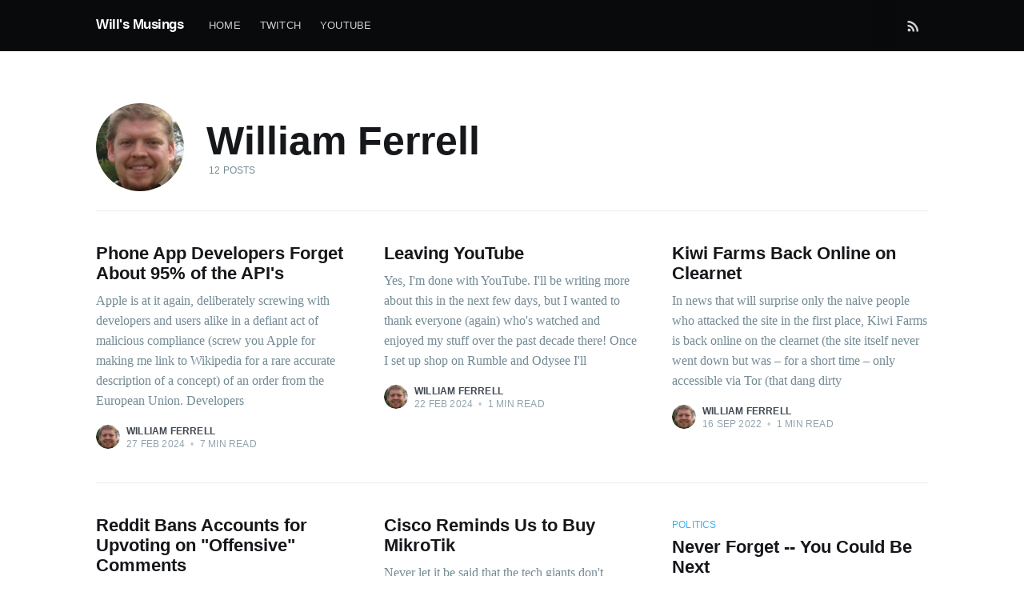

--- FILE ---
content_type: text/html; charset=utf-8
request_url: https://willfe.com/author/william/
body_size: 5163
content:
<!DOCTYPE html>
<html lang="en">
<head>

    <meta charset="utf-8" />
    <meta http-equiv="X-UA-Compatible" content="IE=edge" />

    <title>William Ferrell - Will&#x27;s Musings</title>
    <meta name="HandheldFriendly" content="True" />
    <meta name="viewport" content="width=device-width, initial-scale=1.0" />

    <link rel="stylesheet" type="text/css" href="/assets/built/screen.css?v=37e2d53b05" />

    <link rel="icon" href="/favicon.png" type="image/png" />
    <link rel="canonical" href="https://willfe.com/author/william/" />
    <meta name="referrer" content="no-referrer-when-downgrade" />
    
    <meta property="og:site_name" content="Will&#x27;s Musings" />
    <meta property="og:type" content="profile" />
    <meta property="og:title" content="William Ferrell - Will&#x27;s Musings" />
    <meta property="og:url" content="https://willfe.com/author/william/" />
    <meta name="twitter:card" content="summary" />
    <meta name="twitter:title" content="William Ferrell - Will&#x27;s Musings" />
    <meta name="twitter:url" content="https://willfe.com/author/william/" />
    
    <script type="application/ld+json">
{
    "@context": "https://schema.org",
    "@type": "Person",
    "sameAs": [],
    "name": "William Ferrell",
    "url": "https://willfe.com/author/william/",
    "mainEntityOfPage": {
        "@type": "WebPage",
        "@id": "https://willfe.com/"
    }
}
    </script>

    <meta name="generator" content="Ghost 3.22" />
    <link rel="alternate" type="application/rss+xml" title="Will&#x27;s Musings" href="https://willfe.com/rss/" />
    <meta name="google-site-verification" content="i2XY2skFVpGe7kS4BufWjbL0CfsNWqGn9frrRY8WJRc" />
<!-- Global site tag (gtag.js) - Google Analytics -->
<script async src="https://www.googletagmanager.com/gtag/js?id=G-BY1YQK7GC7" type="0917e324cb30ef1917c2d937-text/javascript"></script>
<script type="0917e324cb30ef1917c2d937-text/javascript">
  window.dataLayer = window.dataLayer || [];
  function gtag(){dataLayer.push(arguments);}
  gtag('js', new Date());

  gtag('config', 'G-BY1YQK7GC7');
</script>

</head>
<body class="author-template author-william">

    <div class="site-wrapper">

        


<header class="site-archive-header">
    <div class="outer site-nav-main">
    <div class="inner">
        <nav class="site-nav">
    <div class="site-nav-left-wrapper">
        <div class="site-nav-left">
                <a class="site-nav-logo" href="https://willfe.com">Will&#x27;s Musings</a>
            <div class="site-nav-content">
                    <ul class="nav">
    <li class="nav-home"><a href="https://willfe.com/">Home</a></li>
    <li class="nav-twitch"><a href="https://twitch.tv/willfe">Twitch</a></li>
    <li class="nav-youtube"><a href="https://youtube.com/user/willfe">YouTube</a></li>
</ul>

            </div>
        </div>
    </div>
    <div class="site-nav-right">
            <div class="social-links">
            </div>
                <a class="rss-button" href="https://feedly.com/i/subscription/feed/https://willfe.com/rss/" title="RSS" target="_blank" rel="noopener"><svg xmlns="http://www.w3.org/2000/svg" viewBox="0 0 24 24"><circle cx="6.18" cy="17.82" r="2.18"/><path d="M4 4.44v2.83c7.03 0 12.73 5.7 12.73 12.73h2.83c0-8.59-6.97-15.56-15.56-15.56zm0 5.66v2.83c3.9 0 7.07 3.17 7.07 7.07h2.83c0-5.47-4.43-9.9-9.9-9.9z"/></svg>
</a>

    </div>
</nav>
    </div>
</div>    

<div class="outer site-header-background no-image">

 
        <div class="inner">
            <div class="site-header-content author-header">
                    <img class="author-profile-image" src="//www.gravatar.com/avatar/2710836e5b0f7aa2d0a2924c638fa7cd?s&#x3D;250&amp;d&#x3D;mm&amp;r&#x3D;x" alt="William Ferrell" />
                <div class="author-header-content">
                    <h1 class="site-title">William Ferrell</h1>
                    <div class="author-meta">
                        <div class="author-stats">
                            12 posts
                        </div>
                    </div>
                </div>
            </div>
        </div>
    </div>
</header>

<main id="site-main" class="site-main outer">
    <div class="inner posts">

        <div class="post-feed">

                <article class="post-card post no-image no-image">


    <div class="post-card-content">

        <a class="post-card-content-link" href="/phone-app-developers-forget-about-95-of-the-apis/">

            <header class="post-card-header">
                <h2 class="post-card-title">Phone App Developers Forget About 95% of the API&#x27;s</h2>
            </header>

            <section class="post-card-excerpt">
                    <p>Apple is at it again, deliberately screwing with developers and users alike in a defiant act of malicious compliance (screw you Apple for making me link to Wikipedia for a rare accurate description of a concept) of an order from the European Union. Developers</p>
            </section>

        </a>

        <footer class="post-card-meta">
            <ul class="author-list">
                <li class="author-list-item">
            
                    <div class="author-name-tooltip">
                        William Ferrell
                    </div>
            
                    <a href="/author/william/" class="static-avatar">
                        <img class="author-profile-image" src="//www.gravatar.com/avatar/2710836e5b0f7aa2d0a2924c638fa7cd?s&#x3D;250&amp;d&#x3D;mm&amp;r&#x3D;x" alt="William Ferrell" />
                    </a>
                </li>
            </ul>
            <div class="post-card-byline-content">
                <span><a href="/author/william/">William Ferrell</a></span>
                <span class="post-card-byline-date"><time datetime="2024-02-27">27 Feb 2024</time> <span class="bull">&bull;</span> 7 min read</span>
            </div>
        </footer>

    </div>

</article>


                <article class="post-card post no-image no-image">


    <div class="post-card-content">

        <a class="post-card-content-link" href="/leaving-youtube/">

            <header class="post-card-header">
                <h2 class="post-card-title">Leaving YouTube</h2>
            </header>

            <section class="post-card-excerpt">
                    <p>Yes, I'm done with YouTube. I'll be writing more about this in the next few days, but I wanted to thank everyone (again) who's watched and enjoyed my stuff over the past decade there! Once I set up shop on Rumble and Odysee I'll</p>
            </section>

        </a>

        <footer class="post-card-meta">
            <ul class="author-list">
                <li class="author-list-item">
            
                    <div class="author-name-tooltip">
                        William Ferrell
                    </div>
            
                    <a href="/author/william/" class="static-avatar">
                        <img class="author-profile-image" src="//www.gravatar.com/avatar/2710836e5b0f7aa2d0a2924c638fa7cd?s&#x3D;250&amp;d&#x3D;mm&amp;r&#x3D;x" alt="William Ferrell" />
                    </a>
                </li>
            </ul>
            <div class="post-card-byline-content">
                <span><a href="/author/william/">William Ferrell</a></span>
                <span class="post-card-byline-date"><time datetime="2024-02-22">22 Feb 2024</time> <span class="bull">&bull;</span> 1 min read</span>
            </div>
        </footer>

    </div>

</article>


                <article class="post-card post no-image no-image">


    <div class="post-card-content">

        <a class="post-card-content-link" href="/kiwi-farms-back-online-on-clearnet/">

            <header class="post-card-header">
                <h2 class="post-card-title">Kiwi Farms Back Online on Clearnet</h2>
            </header>

            <section class="post-card-excerpt">
                    <p>In news that will surprise only the naive people who attacked the site in the first place, Kiwi Farms is back online on the clearnet (the site itself never went down but was – for a short time – only accessible via Tor (that dang dirty</p>
            </section>

        </a>

        <footer class="post-card-meta">
            <ul class="author-list">
                <li class="author-list-item">
            
                    <div class="author-name-tooltip">
                        William Ferrell
                    </div>
            
                    <a href="/author/william/" class="static-avatar">
                        <img class="author-profile-image" src="//www.gravatar.com/avatar/2710836e5b0f7aa2d0a2924c638fa7cd?s&#x3D;250&amp;d&#x3D;mm&amp;r&#x3D;x" alt="William Ferrell" />
                    </a>
                </li>
            </ul>
            <div class="post-card-byline-content">
                <span><a href="/author/william/">William Ferrell</a></span>
                <span class="post-card-byline-date"><time datetime="2022-09-16">16 Sep 2022</time> <span class="bull">&bull;</span> 1 min read</span>
            </div>
        </footer>

    </div>

</article>


                <article class="post-card post no-image no-image">


    <div class="post-card-content">

        <a class="post-card-content-link" href="/reddit-bans-accounts-for-upvoting-on-offensive-comments/">

            <header class="post-card-header">
                <h2 class="post-card-title">Reddit Bans Accounts for Upvoting on &quot;Offensive&quot; Comments</h2>
            </header>

            <section class="post-card-excerpt">
                    <p>I haven't used reddit for years – it's an echo chamber of bad ideas and control freaks – but a screenshot from a post from another forum caught my eye: Upvoted wrongthink? That's a paddlin'.This is a fascinating concept to me. User A posted a</p>
            </section>

        </a>

        <footer class="post-card-meta">
            <ul class="author-list">
                <li class="author-list-item">
            
                    <div class="author-name-tooltip">
                        William Ferrell
                    </div>
            
                    <a href="/author/william/" class="static-avatar">
                        <img class="author-profile-image" src="//www.gravatar.com/avatar/2710836e5b0f7aa2d0a2924c638fa7cd?s&#x3D;250&amp;d&#x3D;mm&amp;r&#x3D;x" alt="William Ferrell" />
                    </a>
                </li>
            </ul>
            <div class="post-card-byline-content">
                <span><a href="/author/william/">William Ferrell</a></span>
                <span class="post-card-byline-date"><time datetime="2022-09-16">16 Sep 2022</time> <span class="bull">&bull;</span> 1 min read</span>
            </div>
        </footer>

    </div>

</article>


                <article class="post-card post no-image no-image">


    <div class="post-card-content">

        <a class="post-card-content-link" href="/cisco-reminds-us-to-buy-mikrotik/">

            <header class="post-card-header">
                <h2 class="post-card-title">Cisco Reminds Us to Buy MikroTik</h2>
            </header>

            <section class="post-card-excerpt">
                    <p>Never let it be said that the tech giants don't sometimes accidentally do us all a favor. Always eager to fire another round into their colossal feet, Cisco has said it's not planning to fix "medium" and "high"-rated security flaws in some of</p>
            </section>

        </a>

        <footer class="post-card-meta">
            <ul class="author-list">
                <li class="author-list-item">
            
                    <div class="author-name-tooltip">
                        William Ferrell
                    </div>
            
                    <a href="/author/william/" class="static-avatar">
                        <img class="author-profile-image" src="//www.gravatar.com/avatar/2710836e5b0f7aa2d0a2924c638fa7cd?s&#x3D;250&amp;d&#x3D;mm&amp;r&#x3D;x" alt="William Ferrell" />
                    </a>
                </li>
            </ul>
            <div class="post-card-byline-content">
                <span><a href="/author/william/">William Ferrell</a></span>
                <span class="post-card-byline-date"><time datetime="2022-09-11">11 Sep 2022</time> <span class="bull">&bull;</span> 1 min read</span>
            </div>
        </footer>

    </div>

</article>


                <article class="post-card post tag-politics tag-free-speech no-image no-image">


    <div class="post-card-content">

        <a class="post-card-content-link" href="/never-forget-you-could-be-next/">

            <header class="post-card-header">
                    <div class="post-card-primary-tag">Politics</div>
                <h2 class="post-card-title">Never Forget -- You Could Be Next</h2>
            </header>

            <section class="post-card-excerpt">
                    <p>I'm posting this to express solidarity with Kiwi Farms (and stick my neck out for them). Freedom of speech is important, and when everyone from government officials to mainstream press outlets are flexing every muscle they can to support and defend pedophiles by censoring</p>
            </section>

        </a>

        <footer class="post-card-meta">
            <ul class="author-list">
                <li class="author-list-item">
            
                    <div class="author-name-tooltip">
                        William Ferrell
                    </div>
            
                    <a href="/author/william/" class="static-avatar">
                        <img class="author-profile-image" src="//www.gravatar.com/avatar/2710836e5b0f7aa2d0a2924c638fa7cd?s&#x3D;250&amp;d&#x3D;mm&amp;r&#x3D;x" alt="William Ferrell" />
                    </a>
                </li>
            </ul>
            <div class="post-card-byline-content">
                <span><a href="/author/william/">William Ferrell</a></span>
                <span class="post-card-byline-date"><time datetime="2022-09-07">7 Sep 2022</time> <span class="bull">&bull;</span> 2 min read</span>
            </div>
        </footer>

    </div>

</article>


                <article class="post-card post no-image no-image">


    <div class="post-card-content">

        <a class="post-card-content-link" href="/the-npcs-chime-in/">

            <header class="post-card-header">
                <h2 class="post-card-title">The NPCs Chime In...</h2>
            </header>

            <section class="post-card-excerpt">
                    <p>Don't you sometimes wish whoever programs these stupid NPCs would give them more than one line? It's as if they're bots!Not to worry though, Kek has spoken: Those digits don't lie!</p>
            </section>

        </a>

        <footer class="post-card-meta">
            <ul class="author-list">
                <li class="author-list-item">
            
                    <div class="author-name-tooltip">
                        William Ferrell
                    </div>
            
                    <a href="/author/william/" class="static-avatar">
                        <img class="author-profile-image" src="//www.gravatar.com/avatar/2710836e5b0f7aa2d0a2924c638fa7cd?s&#x3D;250&amp;d&#x3D;mm&amp;r&#x3D;x" alt="William Ferrell" />
                    </a>
                </li>
            </ul>
            <div class="post-card-byline-content">
                <span><a href="/author/william/">William Ferrell</a></span>
                <span class="post-card-byline-date"><time datetime="2021-11-11">11 Nov 2021</time> <span class="bull">&bull;</span> 1 min read</span>
            </div>
        </footer>

    </div>

</article>


                <article class="post-card post tag-politics no-image no-image">


    <div class="post-card-content">

        <a class="post-card-content-link" href="/protecting-voting-rights-by-not-voting/">

            <header class="post-card-header">
                    <div class="post-card-primary-tag">Politics</div>
                <h2 class="post-card-title">&quot;Protecting&quot; Voting Rights by Not Voting</h2>
            </header>

            <section class="post-card-excerpt">
                    <p>It's not all that unusual to see aristocrats run away from responsibility, but it's still fairly rare to see them be so openly smug and arrogant about it: Texas Democrat representatives bravely ditch work on a chartered flight on a comfy private jet in</p>
            </section>

        </a>

        <footer class="post-card-meta">
            <ul class="author-list">
                <li class="author-list-item">
            
                    <div class="author-name-tooltip">
                        William Ferrell
                    </div>
            
                    <a href="/author/william/" class="static-avatar">
                        <img class="author-profile-image" src="//www.gravatar.com/avatar/2710836e5b0f7aa2d0a2924c638fa7cd?s&#x3D;250&amp;d&#x3D;mm&amp;r&#x3D;x" alt="William Ferrell" />
                    </a>
                </li>
            </ul>
            <div class="post-card-byline-content">
                <span><a href="/author/william/">William Ferrell</a></span>
                <span class="post-card-byline-date"><time datetime="2021-07-15">15 Jul 2021</time> <span class="bull">&bull;</span> 3 min read</span>
            </div>
        </footer>

    </div>

</article>


                <article class="post-card post tag-politics tag-development tag-free-speech tag-technology featured no-image no-image">


    <div class="post-card-content">

        <a class="post-card-content-link" href="/shut-it-down-hysteria/">

            <header class="post-card-header">
                    <div class="post-card-primary-tag">Politics</div>
                <h2 class="post-card-title">&quot;Shut It Down!&quot; Hysteria</h2>
            </header>

            <section class="post-card-excerpt">
                    <p>This has been a problem for two decades now ("old-school" internet culture being under constant attack, that is), but it's really starting to become a major pain in the ass. This image somehow offends people. Seriously. I'm not kidding.Audacity, a long-established, high-quality and</p>
            </section>

        </a>

        <footer class="post-card-meta">
            <ul class="author-list">
                <li class="author-list-item">
            
                    <div class="author-name-tooltip">
                        William Ferrell
                    </div>
            
                    <a href="/author/william/" class="static-avatar">
                        <img class="author-profile-image" src="//www.gravatar.com/avatar/2710836e5b0f7aa2d0a2924c638fa7cd?s&#x3D;250&amp;d&#x3D;mm&amp;r&#x3D;x" alt="William Ferrell" />
                    </a>
                </li>
            </ul>
            <div class="post-card-byline-content">
                <span><a href="/author/william/">William Ferrell</a></span>
                <span class="post-card-byline-date"><time datetime="2021-07-13">13 Jul 2021</time> <span class="bull">&bull;</span> 4 min read</span>
            </div>
        </footer>

    </div>

</article>


                <article class="post-card post tag-technology tag-windows no-image no-image">


    <div class="post-card-content">

        <a class="post-card-content-link" href="/altdrag-lives/">

            <header class="post-card-header">
                    <div class="post-card-primary-tag">technology</div>
                <h2 class="post-card-title">AltDrag Lives!</h2>
            </header>

            <section class="post-card-excerpt">
                    <p>TL;DR: AltDrag is being actively developed again on a new fork and now works flawlessly on Windows 10! Source code repositoryLatest release (installer, standalone, and source tarballs)AltDrag is one of those "so obvious in hindsight" tools that implements functionality that really should</p>
            </section>

        </a>

        <footer class="post-card-meta">
            <ul class="author-list">
                <li class="author-list-item">
            
                    <div class="author-name-tooltip">
                        William Ferrell
                    </div>
            
                    <a href="/author/william/" class="static-avatar">
                        <img class="author-profile-image" src="//www.gravatar.com/avatar/2710836e5b0f7aa2d0a2924c638fa7cd?s&#x3D;250&amp;d&#x3D;mm&amp;r&#x3D;x" alt="William Ferrell" />
                    </a>
                </li>
            </ul>
            <div class="post-card-byline-content">
                <span><a href="/author/william/">William Ferrell</a></span>
                <span class="post-card-byline-date"><time datetime="2021-03-18">18 Mar 2021</time> <span class="bull">&bull;</span> 2 min read</span>
            </div>
        </footer>

    </div>

</article>


                <article class="post-card post tag-politics tag-reddit tag-aaron-swartz tag-free-speech no-image no-image">


    <div class="post-card-content">

        <a class="post-card-content-link" href="/reddit-unpersons-founder-aaron-swartz/">

            <header class="post-card-header">
                    <div class="post-card-primary-tag">Politics</div>
                <h2 class="post-card-title">Reddit &quot;Unpersons&quot; Founder Aaron Swartz</h2>
            </header>

            <section class="post-card-excerpt">
                    <p>Reddit, once a legitimate bastion of free speech, has in recent years devolved into just another discussion platform where censorship is the norm and dissent isn't tolerated. When a site used by millions of people decides to "quarantine" one of the biggest political forums</p>
            </section>

        </a>

        <footer class="post-card-meta">
            <ul class="author-list">
                <li class="author-list-item">
            
                    <div class="author-name-tooltip">
                        William Ferrell
                    </div>
            
                    <a href="/author/william/" class="static-avatar">
                        <img class="author-profile-image" src="//www.gravatar.com/avatar/2710836e5b0f7aa2d0a2924c638fa7cd?s&#x3D;250&amp;d&#x3D;mm&amp;r&#x3D;x" alt="William Ferrell" />
                    </a>
                </li>
            </ul>
            <div class="post-card-byline-content">
                <span><a href="/author/william/">William Ferrell</a></span>
                <span class="post-card-byline-date"><time datetime="2020-10-09">9 Oct 2020</time> <span class="bull">&bull;</span> 2 min read</span>
            </div>
        </footer>

    </div>

</article>


                <article class="post-card post tag-linux tag-autoconf tag-automake tag-system-administration tag-development no-image no-image">


    <div class="post-card-content">

        <a class="post-card-content-link" href="/quickie-static-build-for-_renameutils_/">

            <header class="post-card-header">
                    <div class="post-card-primary-tag">linux</div>
                <h2 class="post-card-title">Quickie: Static Build of renameutils for Synology NAS</h2>
            </header>

            <section class="post-card-excerpt">
                    <p>This is probably one of those "well duh" things people already know about, but I spent a few minutes figuring it out and I thought I'd post about it briefly to hopefully spare someone else the momentary confusion. renameutils is a fantastic little set</p>
            </section>

        </a>

        <footer class="post-card-meta">
            <ul class="author-list">
                <li class="author-list-item">
            
                    <div class="author-name-tooltip">
                        William Ferrell
                    </div>
            
                    <a href="/author/william/" class="static-avatar">
                        <img class="author-profile-image" src="//www.gravatar.com/avatar/2710836e5b0f7aa2d0a2924c638fa7cd?s&#x3D;250&amp;d&#x3D;mm&amp;r&#x3D;x" alt="William Ferrell" />
                    </a>
                </li>
            </ul>
            <div class="post-card-byline-content">
                <span><a href="/author/william/">William Ferrell</a></span>
                <span class="post-card-byline-date"><time datetime="2020-08-13">13 Aug 2020</time> <span class="bull">&bull;</span> 2 min read</span>
            </div>
        </footer>

    </div>

</article>

        </div>

    </div>
</main>


        <footer class="site-footer outer">
            <div class="site-footer-content inner">
                <section class="copyright"><a href="https://willfe.com">Will&#x27;s Musings</a> &copy; 2026</section>
                <nav class="site-footer-nav">
                    <a href="https://willfe.com">Latest Posts</a>
                    
                    
                    <a href="https://ghost.org" target="_blank" rel="noopener">Ghost</a>
                </nav>
            </div>
        </footer>

    </div>


    <script src="https://code.jquery.com/jquery-3.4.1.min.js" integrity="sha256-CSXorXvZcTkaix6Yvo6HppcZGetbYMGWSFlBw8HfCJo=" crossorigin="anonymous" type="0917e324cb30ef1917c2d937-text/javascript">
    </script>
    <script src="/assets/built/casper.js?v=37e2d53b05" type="0917e324cb30ef1917c2d937-text/javascript"></script>

    <script type="0917e324cb30ef1917c2d937-text/javascript">
        // Parse the URL parameter
        function getParameterByName(name, url) {
            if (!url) url = window.location.href;
            name = name.replace(/[\[\]]/g, "\\$&");
            var regex = new RegExp("[?&]" + name + "(=([^&#]*)|&|#|$)"),
                results = regex.exec(url);
            if (!results) return null;
            if (!results[2]) return '';
            return decodeURIComponent(results[2].replace(/\+/g, " "));
        }

        // Give the parameter a variable name
        var action = getParameterByName('action');

        $(document).ready(function () {
            if (action == 'subscribe') {
                $('body').addClass("subscribe-success");
            }

            $('.subscribe-success-message .subscribe-close').click(function () {
                $('.subscribe-success-message').addClass('close');
            });

            // Reset form on opening subscrion overlay
            $('.subscribe-button').click(function() {
                $('.subscribe-overlay form').removeClass();
                $('.subscribe-email').val('');
            });
        });
    </script>

    

    

<script src="/cdn-cgi/scripts/7d0fa10a/cloudflare-static/rocket-loader.min.js" data-cf-settings="0917e324cb30ef1917c2d937-|49" defer></script><script defer src="https://static.cloudflareinsights.com/beacon.min.js/vcd15cbe7772f49c399c6a5babf22c1241717689176015" integrity="sha512-ZpsOmlRQV6y907TI0dKBHq9Md29nnaEIPlkf84rnaERnq6zvWvPUqr2ft8M1aS28oN72PdrCzSjY4U6VaAw1EQ==" data-cf-beacon='{"version":"2024.11.0","token":"078233de650144cb9e6d95303e975933","r":1,"server_timing":{"name":{"cfCacheStatus":true,"cfEdge":true,"cfExtPri":true,"cfL4":true,"cfOrigin":true,"cfSpeedBrain":true},"location_startswith":null}}' crossorigin="anonymous"></script>
</body>
</html>
